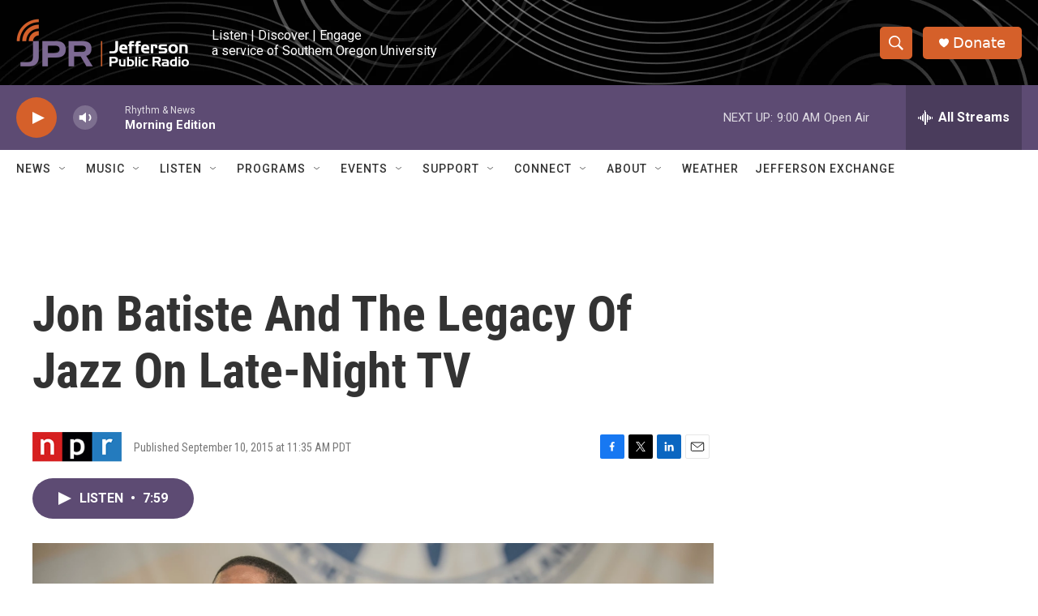

--- FILE ---
content_type: text/html; charset=utf-8
request_url: https://www.google.com/recaptcha/api2/aframe
body_size: 249
content:
<!DOCTYPE HTML><html><head><meta http-equiv="content-type" content="text/html; charset=UTF-8"></head><body><script nonce="yZVtEh5qYZf9oR-aO0AtxQ">/** Anti-fraud and anti-abuse applications only. See google.com/recaptcha */ try{var clients={'sodar':'https://pagead2.googlesyndication.com/pagead/sodar?'};window.addEventListener("message",function(a){try{if(a.source===window.parent){var b=JSON.parse(a.data);var c=clients[b['id']];if(c){var d=document.createElement('img');d.src=c+b['params']+'&rc='+(localStorage.getItem("rc::a")?sessionStorage.getItem("rc::b"):"");window.document.body.appendChild(d);sessionStorage.setItem("rc::e",parseInt(sessionStorage.getItem("rc::e")||0)+1);localStorage.setItem("rc::h",'1769096429705');}}}catch(b){}});window.parent.postMessage("_grecaptcha_ready", "*");}catch(b){}</script></body></html>